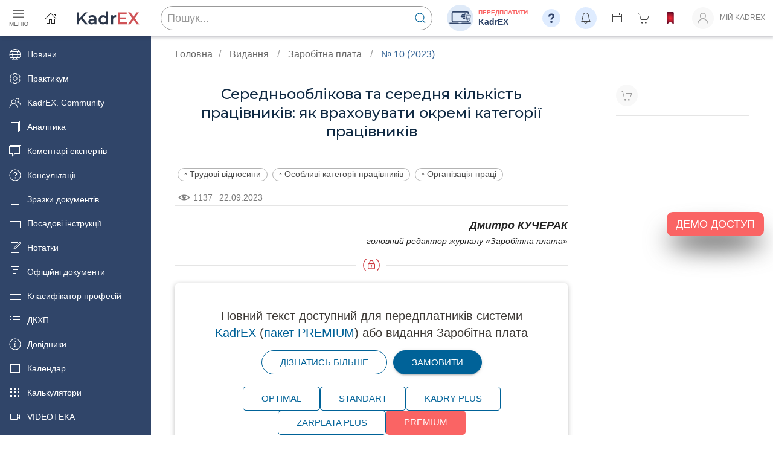

--- FILE ---
content_type: text/css
request_url: https://profpressa.com/static/CACHE/css/output.284ade374137.css
body_size: 6195
content:
@charset "UTF-8";:root{--base-background:rgb(255,255,255);--grey-text:rgba(0,0,0,0.5);--shadow-default:0 2px 2px 0 rgba(0,0,0,0.14),0 3px 1px -2px rgba(0,0,0,0.12),0 1px 5px 0 rgba(0,0,0,0.2);--primary:#102a43;--primary-dark:rgb(48,69,105);--accent:rgb(250,84,87);--accent-red:rgb(250,84,87);--opaque-primary:rgba(250,84,87,0.6);--opaque-accent:#eaf1ff;--article-content-width:700px}html{color:#222}#offcanvas-nav-primary .uk-subnav>*{flex:1 1 100%}#main-sidebar{background-color:#304569;margin-top:-60px}#main-sidebar>.uk-sticky-fixed{padding-top:60px}#main-sidebar .uk-nav-default>li>a{color:#fff;transition:0.2s all;padding:5px 15px}#main-sidebar .uk-nav-default>li>a:hover,.uk-nav-default>li.uk-active>a{background-color:#dfecff;color:#304569!important}.main-sidebar{width:250px;z-index:1}.main-sidebar .uk-nav-default>li>a{font-size:0.9rem}.uk-text-meta{color:#777}.border-default{border:1px solid #e5e5e5}::selection{background:var(--accent)!important}.mag-title{color:var(--primary-dark)}.montserrat{font-family:"Montserrat",sans-serif!important}.golden{background:rgb(185,131,56);background:linear-gradient(90deg,rgb(185,131,56) 0%,rgb(246,218,111) 34%,rgb(246,223,145) 48%,rgb(246,218,111) 66%,rgb(185,131,56) 100%)}.steel{background-image:linear-gradient(109.6deg,hsl(28,0%,56%) 32.7%,hsl(31,0%,69%) 77.5%)}.midnight-sand{background:rgb(111,109,74);background:linear-gradient(45deg,rgb(111,109,74) 0%,rgb(164,162,125) 50%,rgb(111,109,74) 100%)}.expired{filter:saturate(0) opacity(0.5)}.starred{color:var(--accent)!important}.uk-background-muted{background-color:#f5f1ea}body{font-family:-apple-system,BlinkMacSystemFont,"Segoe UI",Roboto,"Helvetica Neue",Arial,"Noto Sans",sans-serif,"Apple Color Emoji","Segoe UI Emoji","Segoe UI Symbol","Noto Color Emoji";display:flex;min-height:100vh;flex-direction:column;line-height:1.3;background-color:#fff}body.kadrovyk,body.kadrovyk-s{--primary:#23764f;--primary-dark:rgb(0,122,83);--accent:rgb(0,150,94);--opaque-primary:rgba(0,150,94,0.2);--opaque-accent:#edfff3}body.zarobitna-plata,body.zarobitna-plata-s{--primary:rgb(0,98,152);--primary-dark:rgb(0,73,118);--accent:rgb(50,98,149);--opaque-primary:rgba(0,98,152,0.2);--opaque-accent:#e6f1ff}body.consultant-kadrovyka{--primary:rgb(75,52,139);--primary-dark:rgb(75,52,139);--accent:rgb(75,52,139);--opaque-primary:rgba(75,52,139,0.2);--opaque-accent:#f0edff}main{flex:1 0 auto}#site-footer{background:#dfecff;z-index:980}#site-footer a{font-family:"Montserrat",sans-serif;font-weight:500}@media (orientation:portrait){#site-footer{background:unset}}#site-footer .uk-section-default{background:none}strong{font-weight:600}em{color:unset}.uk-text-primary{color:var(--primary)!important}.uk-text-accent{color:var(--accent)!important}.uk-divider-icon-lock{background-image:url([data-uri])}.uk-divider-icon-r{background-image:url(/static/icons/r_icon.svg?9632a4c6785e)}.uk-divider-icon-logo{background-image:url(/static/icons/pp-round.svg?45760d47d02c);height:16px;background-size:contain;margin-top:15px!important}.uk-divider-icon-logo::before,.uk-divider-icon-logo::after{border-color:var(--primary)}.uk-nav-default>li>a,.uk-nav-default .uk-nav-sub a,.uk-dropdown-nav>li>a{color:#222}.uk-navbar{justify-content:space-between}.uk-navbar-nav{justify-content:space-between}.uk-navbar-nav>li>a{font-size:12px;font-weight:400;min-height:60px;min-width:20px;padding:0 1em}.uk-navbar-nav>li>a>.navbar-link{color:var(--grey-text);border-bottom:2px solid transparent;transition:all 0.1s}.uk-navbar-nav>li>a>.navbar-link:hover,.uk-navbar-nav>li>a>.navbar-link.uk-active{color:var(--primary)}.uk-navbar-nav>li>a>.navbar-link.uk-active.uk-button-text::before{border-bottom:2px solid var(--primary);right:0}.uk-navbar-item,.uk-navbar-toggle{min-height:60px;padding:0 1em;color:var(--grey-text)}.uk-navbar-subtitle{font-size:12px;text-transform:none;font-weight:500}.uk-navbar-dropdown li a,.uk-navbar-dropdown .navbar-link{color:rgb(33,37,43);font-weight:400!important}.navbar-text-menu>li>a{font-size:12px;font-weight:400;min-height:60px}.navbar-text-menu-1{background:#fff}.navbar-text-menu-1 .uk-button-text:hover{color:var(--primary)!important}.navbar-text-menu-1>li>a{color:#444!important}.navbar-text-menu-2>li>a{text-transform:unset}.navbar-text-menu-2{border-top:none;margin-left:auto}.navbar-text-menu-2 *{color:#fff}.nav-row-gray .uk-button-text::before{border-bottom:1px solid #fff}.nav-row-gray .navbar-link{color:#fff!important}.icon-profile,.icon-search,.uk-search-input,.icon-shop,.icon-bookmark{filter:unset!important}.nav-row-gray{background:rgb(69,65,68);background:linear-gradient(180deg,hsl(315,3%,38%) 0%,hsl(270,3%,50%) 100%)}body.kadrovyk header>div.uk-sticky,header>div.uk-sticky-below,body.kadrovyk-s header>div.uk-sticky,header>div.uk-sticky-below{background:#fff!important}body.zarobitna-plata header>div.uk-sticky,header>div.uk-sticky-below,body.zarobitna-plata-s header>div.uk-sticky,header>div.uk-sticky-below{background:#fff!important}body.consultant-kadrovyka header>div.uk-sticky,header>div.uk-sticky-below{background:#fff!important}body.kadrovyk .nav-row-gray,body.kadrovyk-s .nav-row-gray{background:var(--primary)!important;background:linear-gradient(180deg,var(--primary-dark) 0%,var(--primary) 100%)!important}body.zarobitna-plata .nav-row-gray,body.zarobitna-plata-s .nav-row-gray{background:var(--primary)!important;background:linear-gradient(180deg,var(--primary-dark) 0%,var(--primary) 100%)!important}body.consultant-kadrovyka .nav-row-gray{background:rgb(54,30,74);background:linear-gradient(180deg,rgb(54,30,74) 0%,rgb(75,52,139) 100%)}body.consulting .nav-row-gray{background:rgb(185,131,56);background:linear-gradient(180deg,rgb(185,131,56) 0%,rgb(246,218,111) 100%)}.uk-list-bullet li{padding-left:calc(1em + 8px)}.uk-list-bullet li::before{width:1em}article h1{line-height:1.3;font-size:1.5rem;color:#102a43;font-family:Montserrat,sans-serif;font-weight:500}.author-info{font-size:0.8em;line-height:1.1;font-style:italic}@media (min-width:1600px){article h1,article .title-secondary{white-space:pre-wrap}}.article-content{font-size:18px}.article-content h1{line-height:1;font-size:1.5rem;white-space:pre-wrap}.article-content h2{text-align:center;color:var(--primary);font-size:1.1em;margin-top:1.5rem;font-weight:600}.article-content h3{font-family:inherit;font-size:1em;margin-top:1rem;text-align:center;font-weight:600;color:var(--primary)}.article-content p,.article-content div{text-align:left;margin:1.75em 0 0;line-height:1.4;font-size:1em}.article-content p:first-of-type,.article-content div:first-of-type{margin-top:0}.article-content a{font-weight:inherit;color:inherit;display:inline;border-bottom:1px solid var(--opaque-primary);padding-bottom:2px;line-height:1}.article-content a:hover{color:var(--accent)}.article-content a[href*=profpressa],.article-content a[href^="/"]{color:var(--accent)}.article-content a[href$=".doc"]:before,.article-content a[href$=".docx"]:before{content:" ";margin-right:5px;width:1em;height:1em;background-image:url("/static/icons/ms_word.svg?45760d47d02c");background-size:contain;background-position:center;background-repeat:no-repeat;display:inline-block;position:relative;top:3px}.article-content a[href$=".xls"]:before,.article-content a[href$=".xlsx"]:before{content:" ";margin-right:5px;width:1em;height:1em;background-image:url("/static/icons/ms_excel.svg?45760d47d02c");background-size:contain;background-position:center;background-repeat:no-repeat;display:inline-block;position:relative;top:3px}.article-content table a,.article-content[href^="#"]{color:var(--accent);border-bottom:none;padding-bottom:unset;line-height:unset}.article-content img{margin-top:5px}.article-content blockquote{font-style:inherit;line-height:1.4;font-size:inherit;border-left:4px solid var(--accent);padding-left:12px;color:var(--primary-dark)}.article-content table{margin:auto;border-collapse:collapse;width:100%}.article-content table td{padding:4px;border:1px solid #999}.article-content table td p{margin:4px!important}.article-content ul{list-style:none;padding-left:1.5em;font-size:1em}.article-content ul li:before{color:var(--accent);content:"•";font-size:1.3em;line-height:1;margin:0 4px 0 0}.article-content ul li{line-height:1.4;margin-bottom:8px}.article-content ol li{line-height:1.4;margin-bottom:8px}.article-content .article-emoji-list{list-style:none}.article-content .article-emoji-list li{margin-bottom:8px}.article-content .article-emoji-list li:before{margin:0 8px 0 0;color:unset}.article-content .article-check-list-grey li:before{content:"✓️";font-weight:600}.article-content .article-check-list-colour li:before{content:"✓️";font-weight:600;color:var(--accent)}.article-content .article-emoji-list-warning li:before{content:"⚠️"}.article-content .article-emoji-list-circle li:before{content:"⚬️";font-size:0.8em;color:var(--accent)}.article-content .article-emoji-list-bullet-gray li:before{content:"•";font-size:0.8em;color:#444}.article-content .article-color-box{padding:8px 16px;background-color:var(--opaque-accent);margin:20px 0}.article-content .article-frame-box{padding:8px 16px;border:1px solid var(--accent)}.article-content .article-sample{padding:8px 16px;border-top:8px solid #d9d9d9;background-color:#f7f7f7}.article-content .article-regulatory{padding:8px 16px;margin:1rem 0;border-left:3px solid var(--accent)}.article-content .article-regulatory ul{padding-left:24px}.article-content .article-regulatory li{padding-bottom:8px}.article-content .article-question{color:var(--primary-dark);margin:1rem 0!important;font-weight:500;font-style:italic;display:flex}.article-content .article-question:before{content:" ";background-size:contain;background-position:center;height:40px;width:40px;display:block;flex:0 0 40px;margin-right:8px}.article-content .uk-text-primary{color:var(--primary-dark)!important}.article-content .docsample{background-color:#fff}.article-content .pencil{padding-left:120px;background:url("/static/icons/note.png?45760d47d02c") no-repeat 30px 15px;background-size:80px}.article-content .editorial-comment{color:var(--primary-dark);margin-top:1.75em!important;padding-left:50px;background:url(/static/icons/comment.png?dc29fa779ee8) no-repeat 0 5px;background-size:40px;min-height:2.5em}@media (orientation:portrait){.article-content{}.article-content a{text-decoration:underline var(--accent)!important}.article-content>p{text-align:left!important;line-height:1.5}.article-content img{display:block;float:none!important;max-width:100%!important;height:auto!important;margin:auto!important;padding:20px 0!important}}.article-content span.MsoFootnoteReference{font-size:0.75em}.article-content p{background-color:unset!important}.article-content span{background-color:unset!important}.article-content .contextual-region{background-color:unset!important}.article-content-official-document p{text-align:justify}.article-question:before{background-image:url("/static/icons/text/question-base.svg?45760d47d02c")}body.kadrovyk .article-question:before,body.kadrovyk-s .article-question:before{background-image:url("/static/icons/text/question-ku.svg?45760d47d02c")}body.zarobitna-plata .article-question:before,body.zarobitna-plata-s .article-question:before{background-image:url("/static/icons/text/question-zp.svg?45760d47d02c")}body.consultant-kadrovyka .article-question:before{background-image:url("/static/icons/text/question-kk.svg?45760d47d02c")}.article-important-1{background-color:var(--opaque-accent);display:flex;padding:20px;margin:1rem 0}.article-important-2{background-color:#f2f2f2;display:flex;padding:20px;margin:1rem 0}.article-important-1:before,.article-important-2:before{content:" ";background-size:contain;background-position:center;height:40px;width:40px;display:block;flex:0 0 40px;margin-right:16px}.article-important-1:before{background-image:url("/static/icons/text/attention-2-black.svg?45760d47d02c")}.article-important-2-black:before{background-image:url("/static/icons/text/attention-2-black.svg?45760d47d02c")}.article-important-2-red:before{background-image:url("/static/icons/text/attention-2-red.svg?45760d47d02c")}body.kadrovyk .article-important-1:before,body.kadrovyk-s .article-important-1:before{background-image:url("/static/icons/text/attention-1-ku.svg?45760d47d02c")}body.zarobitna-plata .article-important-1:before,body.zarobitna-plata-s .article-important-1:before{background-image:url("/static/icons/text/attention-1-zp.svg?45760d47d02c")}body.consultant-kadrovyka .article-important-1:before{background-image:url("/static/icons/text/attention-1-kk.svg?45760d47d02c")}#sidenav-wrapper li.sidenav-h2{font-size:1.1em}#sidenav-wrapper .sidenav-h2 a{font-weight:400;color:var(--primary)}#sidenav-wrapper .sidenav-active a{color:rgb(250,84,87)!important;position:relative}#sidenav-wrapper .sidenav-active a::before{content:"";position:absolute;top:15px;left:-25px;width:15px;border-top:1px solid rgb(250,84,87)}.sticky-nav-shadow{background:#fff;box-shadow:2px 2px 5px rgba(41,44,61,0.29)!important;z-index:999;transition:all 0.1s}.uk-lightbox{z-index:1020;background:rgba(0,0,0,0.85)}.uk-slidenav svg{color:rgb(255,255,255);filter:drop-shadow(0px 1px 1px rgba(0,0,0,0.5)) drop-shadow(0px 2px 2px rgba(0,0,0,0.3))}.uk-button{font-size:15px;font-weight:500}.uk-button-small{text-transform:none}.uk-button-text::before{border-bottom:2px solid var(--primary)}.uk-button.uk-button-default{color:var(--primary);border-color:var(--primary);transition:all 0.1s}.uk-button.uk-button-default:focus,.uk-button.uk-button-default:hover{box-shadow:0 3px 3px 0 rgba(0,0,0,0.2),0 3px 1px -2px rgba(0,0,0,0.2),0 1px 7px 0 rgba(0,0,0,0.2);background-color:#ffffff;color:var(--primary);border-color:var(--accent)}.uk-button.uk-button-primary{background-color:var(--primary);color:#fff;border:1px solid var(--primary);box-shadow:0 2px 2px 0 rgba(0,0,0,0.1),0 3px 1px -2px rgba(0,0,0,0.1),0 1px 6px 0 rgba(0,0,0,0.1);transition:all 0.1s}.uk-button.uk-button-primary:focus,.uk-button.uk-button-primary:hover{box-shadow:none;background-color:#fff;color:var(--primary);border-color:var(--accent)}.uk-button-danger{background-color:var(--accent)!important}.uk-card-default{box-shadow:0 2px 8px rgba(0,0,0,0.3)}.uk-card-title{font-size:1.5rem;line-height:1.1}.uk-card-title-small{font-size:1.25rem;line-height:1.2}.uk-card-primary{background:var(--primary)}.uk-card ul li{margin-bottom:2px}.uk-link,a{color:var(--primary)}.uk-link:hover,a:hover{color:var(--accent);text-decoration:none}.uk-placeholder{background:url("/static/stripes-light.png?45760d47d02c");background-blend-mode:luminosity}.uk-placeholder-info{background-color:deepskyblue}.uk-placeholder-danger{background-color:red}.uk-placeholder-safe{background-color:lime}.uk-placeholder-warning{background-color:orange}.uk-heading-line>::before,.uk-heading-line>::after{margin-right:0;margin-left:0;border-bottom-color:var(--primary)}.uk-heading-line>span{padding:0 8px 4px 8px;background-color:var(--primary);color:#fff;border-radius:5px}.uk-heading-line-border>::after,.uk-heading-line-border>::before{border-bottom-color:var(--primary)}.uk-heading-line-border>span{background-color:transparent;color:var(--primary);border:1px solid var(--primary)}.uk-heading-line-muted>::after,.uk-heading-line-muted>::before{border-color:#e5e5e5}.uk-heading-line-muted>span{background-color:transparent;color:#333;border:1px solid #e5e5e5}.tm-toolbar{padding-top:4px;padding-bottom:4px;font-size:12px;position:relative}.tm-toolbar-default{background:var(--primary)}.issue-cover{box-shadow:var(--shadow-default)}.issue-toc .theme{color:var(--accent);font-size:12px;border:0.9px solid var(--accent);padding:2px 8px;border-radius:15px}.issue-toc .uk-h4{font-size:18px}.issue-toc .uk-h4:before{content:"◦";display:inline-block;margin-right:4px}@media (orientation:portrait){.issue-toc h3.uk-h6{font-size:10px}}.uk-tooltip{max-width:unset;text-align:center}.uk-notification-message{font-size:0.9rem}.uk-notification-message.success{background-color:#00965e;color:white}.uk-notification-message.success>*,.uk-notification-message.success>*:hover{color:white}.event-info h1{white-space:pre-wrap}.feed-item h3{line-height:1;transition:all 0.1s}.feed-item p{line-height:1.3}.feed-item .feed-icon{color:var(--primary);transition:all 0.1s}.feed-item:hover h3,.feed-item:hover .feed-icon{color:var(--accent)}.feed-item .uk-hr,.feed-item hr{margin:10px 0;border-top:1px solid #e5e5e5}.widget-events hr{margin:10px 0;border-top:1px solid #e5e5e5}.widget-events h3.uk-h6{line-height:1.2}.hero-consulting h1,.hero-consulting p{color:#545454}@media (max-width:959px){.hero-consulting h1,.hero-consulting p{margin:0;font-size:24px}}.hero-consulting .l1{font-size:30px;line-height:1;font-weight:700;margin:8px auto 0}@media (max-width:959px){.hero-consulting .l1{margin:0;font-size:24px}}.hero-consulting .l2{font-size:42px;line-height:1;font-weight:700;margin:8px auto 0}@media (max-width:959px){.hero-consulting .l2{margin:0;font-size:24px}}.hero-consulting .signature{color:#505050;text-shadow:0 0 4px #fff;font-size:13px;font-weight:700;line-height:1.1;margin:auto 16px 8px auto}.hero-consulting .phone{color:var(--primary);font-size:64px;font-weight:600;font-family:"Montserrat",sans-serif}@media (max-width:959px){.hero-consulting .phone{margin:0;font-size:24px}}.uk-h1,.uk-h2,.uk-h3,.uk-h4,.uk-h5,.uk-h6,.uk-heading-2xlarge,.uk-heading-large,.uk-heading-medium,.uk-heading-small,.uk-heading-xlarge,h1,h2,h3,h4,h5,h6{margin:0 0 15px 0;color:#3d3935}.uk-textarea{padding:8px}.clt,.clt ul,.clt li{position:relative}.clt ul{list-style:none;padding-left:32px}.clt ul>li:last-child::after{height:8px}.clt li::before,.clt li::after{content:"";position:absolute;left:-12px}.clt li::before{border-top:1px solid rgba(0,0,0,0.13);top:9px;width:8px;height:0}.clt li::after{border-left:1px solid rgba(0,0,0,0.13);height:100%;width:0;top:2px}li.active .clt li::before{border-top:1px solid var(--accent)}li.active .clt li::after{border-left:1px solid var(--accent)}.uk-pagination .uk-icon{display:block;line-height:inherit;margin-top:-2px}.uk-breadcrumb>:nth-child(n+2):not(.uk-first-column)::before{content:"/";display:inline-block;margin:0 10px;font-size:1rem;color:#999}.uk-breadcrumb>:last-child>a{color:var(--accent)}.uk-breadcrumb>*>*{display:inline-block;font-size:1rem;color:#666}.uk-breadcrumb>*>:focus,.uk-breadcrumb>*>:hover{color:#444;text-decoration:none}.issue-toc-page,.paper-page{background-color:#fff;box-shadow:0 14px 25px rgba(0,0,0,0.16)}.paper-page{padding:50px}@media (orientation:portrait){.paper-page{margin:0 -15px;padding:15px}.article-content .docsample{padding:15px!important;margin:15px -5px}}#app>.uk-container{background-color:#fff;box-shadow:0 14px 25px rgba(0,0,0,0.16)}.issue-toc-page{padding-top:40px;padding-bottom:40px}.mag-about-cover-white-column,.mag-about-cover,.mag-about-info-white-column{background:#fff!important}.uk-search-navbar .uk-search-input{height:32px;margin:3px 0 2px}.uk-logo{max-width:120px}form .uk-text-danger{margin-top:10px;font-size:0.8em}@media print{.hidden-print,nav,iframe,.uk-position-fixed,.uk-tooltip,footer,.page-toolbar-vertical,.totop,#sidenav-wrapper,.uk-sticky,script,#main-sidebar{display:none!important}article p{font-size:14px;font-family:serif;line-height:1.3;text-align:justify!important}article,article p,article table,article ul,article ol,article h1,article h2,article h3,article h4,article h5,article h6,article img,article blockquote{overflow:visible!important;display:block!important;position:static!important}article [href]{border:0!important}article span{display:inline!important;overflow:visible!important;position:static!important}}

--- FILE ---
content_type: image/svg+xml
request_url: https://profpressa.com/static/icons/kadrex/shop.svg
body_size: 971
content:
<?xml version="1.0" encoding="utf-8"?>
<!-- Generator: Adobe Illustrator 19.0.0, SVG Export Plug-In . SVG Version: 6.00 Build 0)  -->
<svg version="1.1" id="Layer_1" xmlns="http://www.w3.org/2000/svg" xmlns:xlink="http://www.w3.org/1999/xlink" x="0px" y="0px"
	 viewBox="0 0 44 60" style="enable-background:new 0 0 44 60;" xml:space="preserve">
<style type="text/css">
	.st0{fill:#DFEAF8;}
.st1{fill:none;stroke:#304569;stroke-width:1.75;stroke-miterlimit:10;}
	.st2{fill:#304569;}
	.st3{fill:#304569;}
	.st4{fill:none;stroke:#304569;stroke-width:0.75;stroke-miterlimit:10;}
</style>
<circle id="XMLID_1_" class="st0" cx="22.1" cy="29.8" r="21.9"/>
<g id="XMLID_3_">
	<g id="XMLID_4_">
		<path id="XMLID_6_" class="st1" d="M34,36H10.1c-0.8,0-1.4-0.6-1.4-1.4V21.3c0-0.8,0.6-1.4,1.4-1.4H34c0.8,0,1.4,0.6,1.4,1.4v13.3
			C35.3,35.4,34.7,36,34,36z"/>
		<path id="XMLID_5_" class="st2" d="M24.6,37.5c0,0.5-0.4,0.8-0.9,0.8H20c-0.5,0-0.8-0.4-0.9-0.8H4.2v0.9c0,0.5,0.4,0.9,0.9,0.9
			h33.7c0.5,0,0.9-0.4,0.9-0.9v-0.9H24.6z"/>
	</g>
	<g id="XMLID_34_">
		<path id="XMLID_33_" class="st3" d="M29.8,24.9h-4.7c-0.3,0-0.5-0.2-0.5-0.5v-0.1c0-0.3,0.2-0.5,0.5-0.5h4.7
			c0.3,0,0.5,0.2,0.5,0.5v0.1C30.3,24.6,30.1,24.9,29.8,24.9z"/>
		<path id="XMLID_32_" class="st3" d="M29.8,26.4h-5.5c-0.3,0-0.5-0.2-0.5-0.5v-0.1c0-0.3,0.2-0.5,0.5-0.5h5.5
			c0.3,0,0.5,0.2,0.5,0.5v0.1C30.3,26.2,30.1,26.4,29.8,26.4z"/>
		<path id="XMLID_31_" class="st3" d="M29.8,28h-6.5c-0.3,0-0.5-0.2-0.5-0.5v-0.1c0-0.3,0.2-0.5,0.5-0.5h6.5c0.3,0,0.5,0.2,0.5,0.5
			v0.1C30.3,27.8,30.1,28,29.8,28z"/>
		<path id="XMLID_30_" class="st3" d="M29.8,29.6h-5c-0.3,0-0.5-0.2-0.5-0.5V29c0-0.3,0.2-0.5,0.5-0.5h5c0.3,0,0.5,0.2,0.5,0.5v0.1
			C30.3,29.3,30.1,29.6,29.8,29.6z"/>
		<path id="XMLID_29_" class="st3" d="M29.8,31.1h-3c-0.3,0-0.5-0.2-0.5-0.5v-0.1c0-0.3,0.2-0.5,0.5-0.5h3c0.3,0,0.5,0.2,0.5,0.5
			v0.1C30.3,30.9,30.1,31.1,29.8,31.1z"/>
	</g>
	<rect id="XMLID_28_" x="32.9" y="23.6" class="st0" width="4.8" height="10.4"/>
	<g id="XMLID_2_">
		<path id="XMLID_20_" class="st4" d="M38.3,29.4l-5.5,0c-0.2,0-0.4-0.2-0.5-0.3l-0.8-3.4c-0.1-0.3,0.1-0.5,0.3-0.5l7-0.1
			c0.3,0,0.5,0.2,0.4,0.5l-0.5,3.5C38.7,29.3,38.5,29.4,38.3,29.4z"/>
		<path id="XMLID_19_" class="st2" d="M32.8,31.1L32.8,31.1c-0.2,0.1-0.4,0-0.4-0.2L30.3,23c0-0.2,0.1-0.3,0.2-0.4l0.1,0
			c0.2,0,0.3,0.1,0.4,0.2l2.1,7.9C33.1,30.9,33,31,32.8,31.1z"/>
		<path id="XMLID_18_" class="st2" d="M38.6,30.8L38.6,30.8c0,0.2-0.1,0.4-0.3,0.4l-5.6,0c-0.2,0-0.3-0.1-0.3-0.3l0-0.1
			c0-0.2,0.1-0.3,0.3-0.3l5.6,0C38.5,30.5,38.6,30.6,38.6,30.8z"/>
		<path id="XMLID_17_" class="st2" d="M30.9,22.9L30.9,22.9c0,0.2-0.1,0.4-0.3,0.4l-1.7,0c-0.2,0-0.3-0.1-0.3-0.3l0-0.1
			c0-0.2,0.1-0.3,0.3-0.3l1.7,0C30.8,22.5,30.9,22.7,30.9,22.9z"/>
		<circle id="XMLID_16_" class="st4" cx="33.8" cy="32.6" r="0.9"/>
		<circle id="XMLID_15_" class="st4" cx="37.2" cy="32.7" r="0.9"/>
	</g>
</g>
</svg>


--- FILE ---
content_type: image/svg+xml
request_url: https://profpressa.com/static/icons/pp-round.svg?45760d47d02c
body_size: 279
content:
<svg id="Layer_1" data-name="Layer 1" xmlns="http://www.w3.org/2000/svg" viewBox="0 0 150 150"><defs><style>.cls-1{fill:#f24942;}.cls-2{fill:#fff;}</style></defs><title>pp-new</title><circle class="cls-1" cx="75" cy="75" r="72.42"/><polygon class="cls-2" points="43.3 119.44 43.3 30.56 106.7 30.56 106.7 119.44 79.7 119.44 79.7 49.17 70.19 49.17 70.19 119.44 43.3 119.44"/></svg>

--- FILE ---
content_type: image/svg+xml
request_url: https://profpressa.com/static/icons/stripe-faq-questionMark-2.svg
body_size: 749
content:
<svg width="2995" height="2995" viewBox="0 0 2995 2995" fill="none" xmlns="http://www.w3.org/2000/svg">
<path d="M1497.5 2995C2324.55 2995 2995 2324.55 2995 1497.5C2995 670.454 2324.55 0 1497.5 0C670.454 0 0 670.454 0 1497.5C0 2324.55 670.454 2995 1497.5 2995Z" fill="#DFECFF"/>
<path d="M1775.75 1527.45C1841.55 1493.03 1896.82 1441.45 1935.71 1378.18C1974.59 1314.91 1995.64 1242.31 1996.63 1168.05C1996.63 1023.29 1890.56 748.75 1509.95 748.75C1442.47 743.422 1374.63 752.579 1310.98 775.606C1247.33 798.634 1189.34 835 1140.89 882.268C1092.44 929.536 1054.65 986.613 1030.06 1049.68C1005.47 1112.74 994.64 1180.33 998.3 1247.92H1292.81C1292.81 1066.97 1395.14 990.846 1501.21 990.846C1523.74 987.116 1546.83 988.66 1568.66 995.355C1590.5 1002.05 1610.48 1013.72 1627.05 1029.44C1643.61 1045.15 1656.31 1064.5 1664.14 1085.95C1671.97 1107.4 1674.72 1130.38 1672.18 1153.07C1672.18 1272.87 1653.46 1295.34 1543.64 1380.2C1481.94 1419.07 1431.42 1473.35 1397.06 1537.68C1362.71 1602.01 1345.7 1674.18 1347.72 1747.08H1622.26C1630.14 1701.45 1647.98 1658.11 1674.51 1620.15C1701.04 1582.18 1735.6 1550.54 1775.75 1527.45V1527.45ZM1497.47 2308.65C1534.49 2308.65 1570.68 2297.67 1601.46 2277.1C1632.25 2256.53 1656.24 2227.3 1670.41 2193.09C1684.57 2158.89 1688.28 2121.25 1681.06 2084.94C1673.84 2048.63 1656.01 2015.28 1629.83 1989.1C1603.65 1962.92 1570.3 1945.09 1533.99 1937.87C1497.67 1930.64 1460.04 1934.35 1425.83 1948.52C1391.63 1962.69 1362.39 1986.68 1341.83 2017.46C1321.26 2048.25 1310.28 2084.44 1310.28 2121.46C1310.28 2171.1 1330 2218.72 1365.11 2253.82C1400.21 2288.92 1447.82 2308.65 1497.47 2308.65Z" fill="#34466C"/>
</svg>


--- FILE ---
content_type: image/svg+xml
request_url: https://profpressa.com/static/icons/bookmarks/set--red-gradient.svg
body_size: 812
content:
<svg width="513" height="513" viewBox="0 0 513 513" fill="none" xmlns="http://www.w3.org/2000/svg">
<g clip-path="url(#clip0)">
<path d="M362.668 0H149.335C125.814 0 106.668 19.135 106.668 42.667V501.334C106.668 505.397 108.981 509.105 112.626 510.907C116.314 512.699 120.626 512.272 123.834 509.792L256.001 408.125L388.168 509.792C390.064 511.25 392.356 512 394.668 512C396.272 512 397.876 511.635 399.376 510.906C403.022 509.104 405.334 505.396 405.334 501.333V42.667C405.335 19.135 386.189 0 362.668 0Z" fill="url(#paint0_radial)"/>
</g>
<defs>
<radialGradient id="paint0_radial" cx="0" cy="0" r="1" gradientUnits="userSpaceOnUse" gradientTransform="translate(256.001 256.002) rotate(59.7438) scale(296.374 257.982)">
<stop stop-color="#FC2C38"/>
<stop offset="1" stop-color="#500523"/>
</radialGradient>
<clipPath id="clip0">
<rect width="512.003" height="512.003" fill="white"/>
</clipPath>
</defs>
</svg>


--- FILE ---
content_type: image/svg+xml
request_url: https://profpressa.com/static/logos/Logo_KadrEX_2024.svg
body_size: 819
content:
<?xml version="1.0" encoding="utf-8"?>
<!-- Generator: Adobe Illustrator 19.0.0, SVG Export Plug-In . SVG Version: 6.00 Build 0)  -->
<svg version="1.1" id="Layer_1" xmlns="http://www.w3.org/2000/svg" xmlns:xlink="http://www.w3.org/1999/xlink" x="0px" y="0px"
	 viewBox="0 0 248.3 78.3" style="enable-background:new 0 0 248.3 78.3;" xml:space="preserve">
<style type="text/css">
	.st0{fill:#2B3649;}
	.st1{fill:#CF5357;}
</style>
<g id="XMLID_119_">
	<path id="XMLID_120_" class="st0" d="M28.3,41.3l-6.7,6.8v10.7h-7.8v-42h7.8v21.5l20.8-21.5h8.8L33.6,35.6l18.7,23.2h-9.1
		L28.3,41.3z"/>
	<path id="XMLID_122_" class="st0" d="M82.9,40.1v18.8h-7.1v-3.9c-1.8,2.8-5.3,4.3-10.1,4.3c-7.3,0-11.9-4-11.9-9.6
		c0-5.3,3.6-9.5,13.3-9.5h8.3v-0.5c0-4.4-2.6-7-8-7c-3.6,0-7.3,1.2-9.7,3.2l-2.9-5.5c3.4-2.6,8.4-4,13.6-4
		C77.6,26.4,82.9,30.8,82.9,40.1z M75.4,48.8v-3.7h-7.7c-5.1,0-6.5,1.9-6.5,4.3c0,2.7,2.3,4.4,6.1,4.4C71,53.8,74.2,52.1,75.4,48.8z
		"/>
	<path id="XMLID_125_" class="st0" d="M124.2,14.3v44.5H117v-4.1c-2.5,3.1-6.2,4.6-10.6,4.6c-9.3,0-16.2-6.5-16.2-16.4
		c0-10,6.9-16.4,16.2-16.4c4.1,0,7.8,1.4,10.3,4.3V14.3H124.2z M116.8,42.8c0-6.1-4.1-10-9.5-10c-5.4,0-9.5,3.9-9.5,10
		c0,6.1,4.1,10,9.5,10C112.7,52.8,116.8,48.9,116.8,42.8z"/>
	<path id="XMLID_128_" class="st0" d="M152.6,26.4v7.1c-0.7-0.1-1.2-0.2-1.7-0.2c-5.7,0-9.3,3.4-9.3,9.9v15.5h-7.5v-32h7.1v4.7
		C143.4,28.1,147.3,26.4,152.6,26.4z"/>
	<path id="XMLID_130_" class="st1" d="M190.9,52.3v6.5h-31.5v-42H190v6.5h-22.9v10.9h20.3v6.4h-20.3v11.6H190.9z"/>
	<path id="XMLID_132_" class="st1" d="M225.6,58.8l-11.4-16l-11.3,16H194l15.6-21.4l-14.8-20.6h8.8l10.7,14.9L225,16.8h8.5
		l-14.7,20.3l15.8,21.7H225.6z"/>
</g>
</svg>


--- FILE ---
content_type: image/svg+xml
request_url: https://profpressa.com/static/pp-logo.svg
body_size: 4512
content:
<svg xmlns="http://www.w3.org/2000/svg" viewBox="0 0 260.27 140.13"><title>svg-logo</title><g id="Layer_2" data-name="Layer 2"><g id="Layer_1-2" data-name="Layer 1"><path d="M260.27,107.71v5.39H.64v-5.39H73V91.65h2.87a91.76,91.76,0,0,0,3.68-17.34A177.54,177.54,0,0,0,81,50.81V49.19H96.55V41.42a8.22,8.22,0,0,1-6.77,3.12,7.82,7.82,0,0,1-4.41-1.09,4.56,4.56,0,0,1-2-3A28,28,0,0,1,83,35V20.55a29.36,29.36,0,0,1,.44-5.74,5.89,5.89,0,0,1,2-3.46,7.24,7.24,0,0,1,4.73-1.3,7.59,7.59,0,0,1,6.45,3.12V4.76h10.36v8.36A8.18,8.18,0,0,1,113.67,10a7.86,7.86,0,0,1,4.41,1.08,4.58,4.58,0,0,1,2,3,30.06,30.06,0,0,1,.38,5.48V34a31.16,31.16,0,0,1-.42,5.73,5.89,5.89,0,0,1-2,3.46,7.19,7.19,0,0,1-4.72,1.3,7.58,7.58,0,0,1-6.45-3.11v7.82H112v42.4h2.87v16.12Zm-254.48,11-.1,1.66a5,5,0,0,1,1.68-1.48,4.12,4.12,0,0,1,2-.5,3.79,3.79,0,0,1,2.29.69,3,3,0,0,1,1.2,1.65,14.45,14.45,0,0,1,.23,3.16v7.87a14.72,14.72,0,0,1-.29,3.64,3,3,0,0,1-1.24,1.73,4.07,4.07,0,0,1-2.26.63,4,4,0,0,1-2-.49,5.23,5.23,0,0,1-1.65-1.46v4.29H0V118.74ZM7.4,124.2a10.11,10.11,0,0,0-.12-2.11c-.09-.24-.32-.35-.7-.35s-.62.13-.72.4a7.49,7.49,0,0,0-.17,2.06V132a7.85,7.85,0,0,0,.17,2.11.71.71,0,0,0,.73.43.65.65,0,0,0,.69-.39,8.74,8.74,0,0,0,.12-1.88Zm19-5.46-.22,2.47a4.25,4.25,0,0,1,3.61-2.79V125a4.8,4.8,0,0,0-2.32.43,1.76,1.76,0,0,0-.88,1.16,18.93,18.93,0,0,0-.19,3.5v7.37h-5.7V118.74Zm23.32,6.58v4.59a18.24,18.24,0,0,1-.27,3.7,5.1,5.1,0,0,1-3.2,3.71,9,9,0,0,1-3,.47,10.73,10.73,0,0,1-3.21-.42,4.3,4.3,0,0,1-2-1.25,4.87,4.87,0,0,1-1-2,15.79,15.79,0,0,1-.31-3.58v-4.79a11.42,11.42,0,0,1,.57-4.08,4.68,4.68,0,0,1,2-2.35,7.15,7.15,0,0,1,3.75-.88,8.58,8.58,0,0,1,3.29.56,5.32,5.32,0,0,1,2.14,1.49,5.22,5.22,0,0,1,1,1.88,11.36,11.36,0,0,1,.29,3m-5.69-1.4a6.16,6.16,0,0,0-.16-1.81.63.63,0,0,0-.67-.37.67.67,0,0,0-.69.37,5.5,5.5,0,0,0-.16,1.81v8.43a5.42,5.42,0,0,0,.16,1.74.68.68,0,0,0,.68.4.64.64,0,0,0,.66-.37,4.43,4.43,0,0,0,.18-1.58Zm20.58-9.29v2.89a7.45,7.45,0,0,0-2.07.16c-.19.12-.31.41-.31.92v.59h2.38v3H63.32v15.31h-5.7V122.15H56.45v-3h1.17a15.44,15.44,0,0,1,.13-2.46,2,2,0,0,1,.64-1.1,3.17,3.17,0,0,1,1.39-.74,10.71,10.71,0,0,1,2.79-.26Zm12.68,4.11-.09,1.66a5.36,5.36,0,0,1,1.68-1.48,4.16,4.16,0,0,1,2-.5,3.78,3.78,0,0,1,2.28.69,3.08,3.08,0,0,1,1.21,1.65,15.66,15.66,0,0,1,.24,3.16v7.87a15,15,0,0,1-.31,3.64,3,3,0,0,1-1.24,1.73,4.27,4.27,0,0,1-4.22.14,5.34,5.34,0,0,1-1.65-1.46v4.29h-5.7V118.74ZM79,124.2a7.68,7.68,0,0,0-.15-2.11c0-.24-.29-.35-.68-.35s-.63.13-.71.4a7.34,7.34,0,0,0-.18,2.06V132a7.69,7.69,0,0,0,.18,2.11.69.69,0,0,0,.72.43c.37,0,.58-.13.67-.39a7,7,0,0,0,.15-1.88ZM98,118.74l-.23,2.47a4.26,4.26,0,0,1,3.6-2.79V125a4.73,4.73,0,0,0-2.31.43,1.81,1.81,0,0,0-.89,1.16,21.89,21.89,0,0,0-.17,3.5v7.37h-5.7V118.74Zm23.32,9.7H114v4a4.79,4.79,0,0,0,.17,1.66.72.72,0,0,0,.72.37.91.91,0,0,0,.87-.49,5.35,5.35,0,0,0,.21-1.89v-2.47h5.41V131a11.87,11.87,0,0,1-.22,2.64,5.46,5.46,0,0,1-1,2,4.91,4.91,0,0,1-2,1.59,8.05,8.05,0,0,1-3.11.52,8.88,8.88,0,0,1-3.18-.51,5.31,5.31,0,0,1-2.16-1.43,5.37,5.37,0,0,1-1.07-2,14,14,0,0,1-.28-3.18V125.2a9.29,9.29,0,0,1,.65-3.86,4.61,4.61,0,0,1,2.18-2.18,7.71,7.71,0,0,1,3.48-.74,7.6,7.6,0,0,1,4,.91,5.07,5.07,0,0,1,2.2,2.41,11.55,11.55,0,0,1,.62,4.2Zm-5.72-3.06V124a7,7,0,0,0-.16-1.87.61.61,0,0,0-.63-.4c-.4,0-.63.1-.73.33A6.92,6.92,0,0,0,114,124v1.37Zm25-.66h-5.06v-1a6.65,6.65,0,0,0-.13-1.65c-.1-.22-.34-.32-.75-.32a.81.81,0,0,0-.7.3,1.59,1.59,0,0,0-.26.94,5.43,5.43,0,0,0,.12,1.28,2.14,2.14,0,0,0,.72.88,14.49,14.49,0,0,0,2.48,1.39,9,9,0,0,1,3.23,2.28,5.3,5.3,0,0,1,.78,3.13,8,8,0,0,1-.59,3.45,4.06,4.06,0,0,1-2,1.78,8.13,8.13,0,0,1-3.34.62,9.25,9.25,0,0,1-3.71-.67,4.13,4.13,0,0,1-2.13-1.83,8.65,8.65,0,0,1-.57-3.5v-.91h5v1.19a6,6,0,0,0,.2,2,.75.75,0,0,0,.76.46,1,1,0,0,0,.83-.31,2.19,2.19,0,0,0,.24-1.28,2.72,2.72,0,0,0-.31-1.67,23.64,23.64,0,0,0-3.3-2,7.55,7.55,0,0,1-3.07-2.56,6.33,6.33,0,0,1-.55-2.73,7.12,7.12,0,0,1,.6-3.3,3.89,3.89,0,0,1,2-1.65,8.92,8.92,0,0,1,3.3-.56,9.53,9.53,0,0,1,3.17.45,5,5,0,0,1,2,1.26,3.25,3.25,0,0,1,.83,1.44,10.38,10.38,0,0,1,.15,2.08Zm19.37,0h-5v-1a6,6,0,0,0-.14-1.65c-.11-.22-.34-.32-.75-.32a.89.89,0,0,0-.72.3,1.59,1.59,0,0,0-.24.94,5.55,5.55,0,0,0,.11,1.28,2.18,2.18,0,0,0,.73.88,15.13,15.13,0,0,0,2.45,1.39,9.08,9.08,0,0,1,3.27,2.28,5.37,5.37,0,0,1,.77,3.13,7.66,7.66,0,0,1-.61,3.45,3.89,3.89,0,0,1-2,1.78,8.16,8.16,0,0,1-3.34.62,9.26,9.26,0,0,1-3.72-.67,4,4,0,0,1-2.11-1.83,8.12,8.12,0,0,1-.59-3.5v-.91h5v1.19a6.44,6.44,0,0,0,.19,2,.75.75,0,0,0,.76.46,1,1,0,0,0,.85-.31,2.39,2.39,0,0,0,.23-1.28,2.9,2.9,0,0,0-.3-1.67,25.4,25.4,0,0,0-3.32-2c-1.67-.95-2.7-1.79-3-2.56a6.33,6.33,0,0,1-.55-2.73,7,7,0,0,1,.59-3.3,3.8,3.8,0,0,1,2-1.65,8.65,8.65,0,0,1,3.29-.56,9.51,9.51,0,0,1,3.16.45,4.88,4.88,0,0,1,2,1.26,3.53,3.53,0,0,1,.85,1.44,10.55,10.55,0,0,1,.14,2.08ZM172.84,126h-5.36v-1.26a9.27,9.27,0,0,1,.5-3.34,4.79,4.79,0,0,1,2-2.08,7.59,7.59,0,0,1,3.92-.89,7.66,7.66,0,0,1,4.35,1,4,4,0,0,1,1.78,2.52,40.69,40.69,0,0,1,.29,6.12v9.4h-5.55v-1.67a3.46,3.46,0,0,1-3.32,2,4.88,4.88,0,0,1-2.74-.83c-.84-.57-1.24-1.79-1.24-3.68v-1.54a4.36,4.36,0,0,1,.68-2.86,8.89,8.89,0,0,1,3.28-1.77,10,10,0,0,0,3-1.47,4.45,4.45,0,0,0,.19-1.57,5.66,5.66,0,0,0-.2-1.9.77.77,0,0,0-.75-.43c-.38,0-.62.11-.71.37a8.24,8.24,0,0,0-.13,1.92Zm1.79,2.56a4.5,4.5,0,0,0-1.58,1.67,6.38,6.38,0,0,0-.21,1.95,5.77,5.77,0,0,0,.18,1.89.75.75,0,0,0,.77.43.64.64,0,0,0,.67-.35,5.12,5.12,0,0,0,.17-1.73Zm17.24,8.91h-4.32v-4.65h4.32Zm19.9-11.67h-5.38v-2.14a4.25,4.25,0,0,0-.18-1.52.66.66,0,0,0-.67-.39c-.33,0-.57.1-.66.33a4.71,4.71,0,0,0-.18,1.59v8.8A3.4,3.4,0,0,0,205,134a.79.79,0,0,0,.73.51.75.75,0,0,0,.78-.54,5.3,5.3,0,0,0,.23-2v-2.23h5.07a32.67,32.67,0,0,1-.15,3.36,5.25,5.25,0,0,1-1,2.29,4.85,4.85,0,0,1-2.07,1.79,7.27,7.27,0,0,1-3.17.59,7.38,7.38,0,0,1-3.81-.83,4.3,4.3,0,0,1-2-2.3,11.94,11.94,0,0,1-.59-4.23v-5.31a10.31,10.31,0,0,1,.48-3.6,4.71,4.71,0,0,1,2.05-2.16,7.11,7.11,0,0,1,3.81-.94,7.18,7.18,0,0,1,3.81.94,4.61,4.61,0,0,1,2.1,2.38,12,12,0,0,1,.52,4.05m20.37-.47v4.59a19.38,19.38,0,0,1-.25,3.7,5.44,5.44,0,0,1-1.1,2.2,4.78,4.78,0,0,1-2.13,1.51,8.93,8.93,0,0,1-3,.47,10.57,10.57,0,0,1-3.2-.42,4.36,4.36,0,0,1-2.05-1.25,4.86,4.86,0,0,1-1-2,15.23,15.23,0,0,1-.31-3.58v-4.79a11.42,11.42,0,0,1,.57-4.08,4.64,4.64,0,0,1,2-2.35,7.24,7.24,0,0,1,3.78-.88,8.51,8.51,0,0,1,3.27.56,5.21,5.21,0,0,1,2.13,1.49,5.48,5.48,0,0,1,1,1.88,11.55,11.55,0,0,1,.27,3m-5.7-1.4a6.3,6.3,0,0,0-.15-1.81.64.64,0,0,0-.67-.37.65.65,0,0,0-.68.37,5.4,5.4,0,0,0-.17,1.81v8.43a5.33,5.33,0,0,0,.17,1.74.67.67,0,0,0,.67.4.65.65,0,0,0,.67-.37,4.85,4.85,0,0,0,.16-1.58Zm19-5.18-.1,1.79a4.42,4.42,0,0,1,1.58-1.58,4.08,4.08,0,0,1,2.08-.53,4,4,0,0,1,3.59,2.11A5.09,5.09,0,0,1,254.2,119a3.75,3.75,0,0,1,2-.53,3.93,3.93,0,0,1,2.41.69,3.17,3.17,0,0,1,1.23,1.74,14.4,14.4,0,0,1,.26,3.31v13.3h-5.52V125.27a15.81,15.81,0,0,0-.17-3,.71.71,0,0,0-.74-.56.74.74,0,0,0-.8.56,13.53,13.53,0,0,0-.19,3v12.19h-5.52V125.58a22,22,0,0,0-.13-3.31.68.68,0,0,0-.75-.53.83.83,0,0,0-.64.29,1,1,0,0,0-.29.69c0,.26,0,.87,0,1.77v13h-5.54V118.74ZM260.05,8H249.29V2.57h10.76Zm0,36.31H249.29V10.11h10.76Zm-14.48,0H235.18V31.7h-3.71V44.34H221.11V10.11h10.36V22.4h3.71V10.11h10.39Zm-28.16,0h-9.09V25.85l-7.26,18.49h-9.5V10.11h9.09V28.45l7.13-18.34h9.63ZM207.35,0h4.39a9,9,0,0,1-2.06,5.68,6.7,6.7,0,0,1-5.27,2.13,6.57,6.57,0,0,1-5.25-2.16,9,9,0,0,1-2-5.65h4.38c.21,2.36,1.18,3.53,2.9,3.53s2.74-1.17,2.94-3.53M187.83,8H177.08V2.57h10.75Zm0,36.31H177.08V10.11h10.75ZM174,23h-9.85V19.08a8.19,8.19,0,0,0-.32-2.81,1.24,1.24,0,0,0-1.25-.74,1.22,1.22,0,0,0-1.22.65,8.49,8.49,0,0,0-.3,2.9V35.22a6.41,6.41,0,0,0,.46,2.75,1.49,1.49,0,0,0,1.38.92,1.43,1.43,0,0,0,1.44-1,11.4,11.4,0,0,0,.37-3.6V30.24H174a54.13,54.13,0,0,1-.31,6.16A9.57,9.57,0,0,1,172,40.6a9.16,9.16,0,0,1-3.8,3.26,16.4,16.4,0,0,1-12.8-.42,8.31,8.31,0,0,1-3.65-4.24,21.9,21.9,0,0,1-1.07-7.72V21.75a18.86,18.86,0,0,1,.88-6.57,8.46,8.46,0,0,1,3.74-4,13.2,13.2,0,0,1,7-1.74,13.4,13.4,0,0,1,7,1.73,8.47,8.47,0,0,1,3.85,4.36A22.93,22.93,0,0,1,174,23M147.53,27.8H134v7.41a8.68,8.68,0,0,0,.33,3,1.32,1.32,0,0,0,1.29.67,1.54,1.54,0,0,0,1.57-.89,9.63,9.63,0,0,0,.41-3.45V30h9.89v2.53a22.23,22.23,0,0,1-.41,4.88,9.69,9.69,0,0,1-1.87,3.65A9.11,9.11,0,0,1,141.53,44a14.52,14.52,0,0,1-5.66,1,16.47,16.47,0,0,1-5.82-1,9.09,9.09,0,0,1-3.94-2.63,9.22,9.22,0,0,1-2-3.66,23.17,23.17,0,0,1-.54-5.82v-10a17,17,0,0,1,1.21-7.09,8.38,8.38,0,0,1,4-4,13.77,13.77,0,0,1,6.35-1.39,14.27,14.27,0,0,1,7.23,1.66,9.16,9.16,0,0,1,4,4.42,20.7,20.7,0,0,1,1.15,7.72Zm-10.44-5.57V19.75a13.13,13.13,0,0,0-.28-3.44,1.16,1.16,0,0,0-1.18-.78c-.73,0-1.16.23-1.34.66a14,14,0,0,0-.25,3.56v2.48ZM96.55,36.11V18.28q0-2.64-1.71-2.64a1.29,1.29,0,0,0-1.1.52,3.88,3.88,0,0,0-.38,2.07V34.51c0,1.67,0,2.68,0,3a1.79,1.79,0,0,0,.36,1,1.35,1.35,0,0,0,1.14.45,1.38,1.38,0,0,0,1.27-.63,4.67,4.67,0,0,0,.39-2.26m13.55.2V20c0-1.67,0-2.69,0-3.05a1.81,1.81,0,0,0-.36-1,1.35,1.35,0,0,0-1.14-.45,1.38,1.38,0,0,0-1.27.63,4.6,4.6,0,0,0-.39,2.25V36.26c0,1.75.57,2.63,1.71,2.63a1.27,1.27,0,0,0,1.1-.52,3.82,3.82,0,0,0,.38-2.06M79.83,22.12v8.37a36.53,36.53,0,0,1-.46,6.79,9.32,9.32,0,0,1-2,4,8.85,8.85,0,0,1-3.9,2.76A15.25,15.25,0,0,1,68,45a19.27,19.27,0,0,1-5.84-.77,7.71,7.71,0,0,1-3.73-2.3,9,9,0,0,1-1.91-3.71A28.37,28.37,0,0,1,56,31.63V22.85a21.47,21.47,0,0,1,1-7.43,8.66,8.66,0,0,1,3.72-4.33,13.24,13.24,0,0,1,6.86-1.62,15.43,15.43,0,0,1,6,1,9.43,9.43,0,0,1,5.76,6.17,21.35,21.35,0,0,1,.5,5.43M69.42,19.54a11.82,11.82,0,0,0-.28-3.32,1.18,1.18,0,0,0-1.22-.69,1.22,1.22,0,0,0-1.24.69,10.49,10.49,0,0,0-.3,3.32V35a10.1,10.1,0,0,0,.3,3.16,1.41,1.41,0,0,0,2.44.06,8.71,8.71,0,0,0,.3-2.89Zm-30-9.43-.18,3a9.78,9.78,0,0,1,3.07-2.76A7.72,7.72,0,0,1,46,9.47a6.89,6.89,0,0,1,4.2,1.31,5.5,5.5,0,0,1,2.2,3,26.13,26.13,0,0,1,.45,5.78V34a27.32,27.32,0,0,1-.57,6.64A5.49,5.49,0,0,1,50,43.79,7.2,7.2,0,0,1,45.86,45a7.46,7.46,0,0,1-3.6-.91,9.57,9.57,0,0,1-3-2.69v7.83H49.82V73.41l7.81-24.22H69.29v53.69H57.63V78.46l-7.25,24.42H38.17V49.22H28.84V10.11Zm3,10a16.5,16.5,0,0,0-.23-3.85c-.16-.45-.59-.68-1.29-.68a1.25,1.25,0,0,0-1.33.78,13.78,13.78,0,0,0-.3,3.75V34.24a14.38,14.38,0,0,0,.3,3.87,1.3,1.3,0,0,0,1.35.78c.68,0,1.09-.23,1.25-.71a13.8,13.8,0,0,0,.25-3.45ZM.7,44.34V10.11H25.12V44.34H14.72V17.28H11.06V44.34Zm0,4.85h13.9a35.88,35.88,0,0,1,10,1A9.85,9.85,0,0,1,30,54.38c1.4,2.1,2.09,5.46,2.09,10.11q0,4.71-1.47,6.57c-1,1.24-2.93,2.18-5.82,2.85q4.83,1.09,6.56,3.62c1.16,1.7,1.73,4.28,1.73,7.78v5q0,5.43-1.25,8a6.63,6.63,0,0,1-3.94,3.58q-2.73,1-11.12,1H.66Zm14,9.17v12c.59,0,1,0,1.36,0,1.35,0,2.22-.34,2.59-1s.54-2.61.54-5.8a9.34,9.34,0,0,0-.46-3.53,2.23,2.23,0,0,0-1.18-1.29,10.29,10.29,0,0,0-2.85-.29m0,20.32v15c1.92-.07,3.17-.38,3.69-.93s.8-1.91.8-4.08v-5c0-2.3-.24-3.69-.71-4.18s-1.74-.76-3.78-.83m68,29h22.58v-4.83H82.59ZM98,91.59V59.79H93.82v.39a155.29,155.29,0,0,1-3.3,31.41Zm45.26-42.4,8,53.69H137l-.76-9.67h-5l-.85,9.67H116l7.1-53.69Zm-7.4,34.48c-.7-6-1.39-13.57-2.08-22.54q-2.07,15.45-2.65,22.54Zm50-34.48v53.69h-14V80.3h-4.19v22.58h-14V49.19h14v19.2h4.19V49.19Zm37.71,0v53.69h-14V80.3h-4.17v22.58h-14V49.19h14v19.2h4.17V49.19Zm36.66,53.69h-14V78.75c-1.75,0-2.88.3-3.4.88S242,81.5,242,83.47v19.41h-13v-16a31.82,31.82,0,0,1,.45-6.18,6.2,6.2,0,0,1,2.08-3.52,13.26,13.26,0,0,1,5.16-2.32c-3.22-.28-5.29-1.2-6.26-2.74s-1.43-4.29-1.43-8.27a21.34,21.34,0,0,1,1.34-8.4,8.42,8.42,0,0,1,3.83-4.36,14.81,14.81,0,0,1,5.8-1.63c2.17-.18,5.6-.27,10.25-.27h9.91Zm-14-32.54V58.42h-.66a3.92,3.92,0,0,0-2.62.77c-.6.53-.89,1.65-.89,3.34v3c0,2,.25,3.3.74,3.91s1.62.93,3.43.93" fill="#f24942" fill-rule="evenodd"/></g></g></svg>

--- FILE ---
content_type: image/svg+xml
request_url: https://profpressa.com/static/icons/kadrex/eye.svg
body_size: 527
content:
<svg xmlns="http://www.w3.org/2000/svg" xmlns:xlink="http://www.w3.org/1999/xlink" version="1.1" width="256" height="256" viewBox="0 0 256 256" xml:space="preserve">

<defs>
</defs>
<g style="stroke: none; stroke-width: 0; stroke-dasharray: none; stroke-linecap: butt; stroke-linejoin: miter; stroke-miterlimit: 10; fill: none; fill-rule: nonzero; opacity: 1;" transform="translate(1.4065934065934016 1.4065934065934016) scale(2.81 2.81)" >
	<path d="M 45 65.864 c -14.039 0 -28.078 -6.087 -42.018 -18.26 L 0 45 l 2.982 -2.604 c 27.882 -24.348 56.156 -24.346 84.036 0 L 90 45 l -2.982 2.604 C 73.078 59.777 59.039 65.864 45 65.864 z M 10.636 45 c 23.09 18.544 45.64 18.544 68.728 0 C 56.276 26.457 33.725 26.456 10.636 45 z" style="stroke: none; stroke-width: 1; stroke-dasharray: none; stroke-linecap: butt; stroke-linejoin: miter; stroke-miterlimit: 10; fill: rgb(0,0,0); fill-rule: nonzero; opacity: 1;" transform=" matrix(1 0 0 1 0 0) " stroke-linecap="round" />
	<path d="M 45 27.715 c -7.664 0 -13.877 6.213 -13.877 13.877 c 0 7.664 6.213 13.877 13.877 13.877 s 13.877 -6.213 13.877 -13.877 C 58.877 33.928 52.664 27.715 45 27.715 z M 51.073 44.188 c -2.878 0 -5.212 -2.333 -5.212 -5.212 c 0 -2.878 2.333 -5.212 5.212 -5.212 c 2.878 0 5.212 2.333 5.212 5.212 C 56.285 41.855 53.951 44.188 51.073 44.188 z" style="stroke: none; stroke-width: 1; stroke-dasharray: none; stroke-linecap: butt; stroke-linejoin: miter; stroke-miterlimit: 10; fill: rgb(0,0,0); fill-rule: nonzero; opacity: 1;" transform=" matrix(1 0 0 1 0 0) " stroke-linecap="round" />
</g>
</svg>